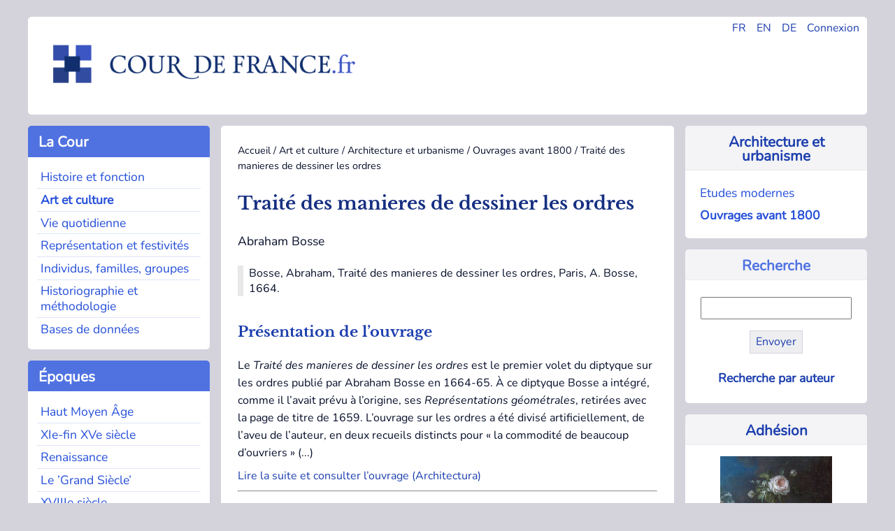

--- FILE ---
content_type: text/html; charset=utf-8
request_url: https://cour-de-france.fr/art-et-culture/architecture-et-urbanisme/ouvrages-avant-1800/article/traite-des-manieres-de-dessiner-les-ordres?lang=fr
body_size: 6041
content:
<!DOCTYPE html>
<html dir="ltr" lang="fr" class="ltr fr no-js">
<head>
<base href="https://cour-de-france.fr/">
	<script type='text/javascript'>/*<![CDATA[*/(function(H){H.className=H.className.replace(/\bno-js\b/,'js')})(document.documentElement);/*]]>*/</script>
	<title>Traité des manieres de dessiner les ordres - Cour de France.fr</title>
	<meta name="description" content=" Bosse, Abraham, Trait&#233; des manieres de dessiner les ordres, Paris, A. Bosse, 1664. Pr&#233;sentation de l&#039;ouvrage Le Trait&#233; des manieres de (&#8230;) " />
	<link rel="canonical" href="https://cour-de-france.fr/art-et-culture/architecture-et-urbanisme/ouvrages-avant-1800/article/traite-des-manieres-de-dessiner-les-ordres" />
	<meta http-equiv="Content-Type" content="text/html; charset=utf-8" />
<meta name="viewport" content="width=device-width, initial-scale=1" />


<link rel="alternate" type="application/rss+xml" title="Syndiquer tout le site" href="spip.php?page=backend" />


<link rel="stylesheet" href="squelettes-dist/css/spip.css?1760093884" type="text/css" />
<script>
var mediabox_settings={"auto_detect":true,"ns":"box","tt_img":true,"sel_g":"#documents_portfolio a[type='image\/jpeg'],#documents_portfolio a[type='image\/png'],#documents_portfolio a[type='image\/gif']","sel_c":".mediabox","str_ssStart":"Diaporama","str_ssStop":"Arr\u00eater","str_cur":"{current}\/{total}","str_prev":"Pr\u00e9c\u00e9dent","str_next":"Suivant","str_close":"Fermer","str_loading":"Chargement\u2026","str_petc":"Taper \u2019Echap\u2019 pour fermer","str_dialTitDef":"Boite de dialogue","str_dialTitMed":"Affichage d\u2019un media","splash_url":"","lity":{"skin":"_simple-dark","maxWidth":"90%","maxHeight":"90%","minWidth":"400px","minHeight":"","slideshow_speed":"2500","opacite":"0.9","defaultCaptionState":"expanded"}};
</script>
<!-- insert_head_css -->
<link rel="stylesheet" href="plugins-dist/mediabox/lib/lity/lity.css?1760097226" type="text/css" media="all" />
<link rel="stylesheet" href="plugins-dist/mediabox/lity/css/lity.mediabox.css?1760097226" type="text/css" media="all" />
<link rel="stylesheet" href="plugins-dist/mediabox/lity/skins/_simple-dark/lity.css?1760097226" type="text/css" media="all" />


<link rel="stylesheet" href="squelettes/css/0-normalize.css?1753345785" type="text/css" />
<link rel="stylesheet" href="squelettes/css/1-typo.css?1764490857" type="text/css" />
<link rel="stylesheet" href="squelettes/css/2-tables-forms.css?1753345785" type="text/css" />
<link rel="stylesheet" href="squelettes/css/3-navigation.css?1753345785" type="text/css" />
<link rel="stylesheet" href="squelettes/css/4-media.css?1753345785" type="text/css" />
<link rel="stylesheet" href="squelettes/css/5-layout.css?1753345786" type="text/css" />
<link rel="stylesheet" href="squelettes/css/6-accueil.css?1753345786" type="text/css" />
<link rel="stylesheet" href="squelettes/css/8-print.css?1753345786" type="text/css" media="print" />



<script src="prive/javascript/jquery.js?1760094112" type="text/javascript"></script>

<script src="prive/javascript/jquery.form.js?1760094112" type="text/javascript"></script>

<script src="prive/javascript/jquery.autosave.js?1760094112" type="text/javascript"></script>

<script src="prive/javascript/jquery.placeholder-label.js?1760094112" type="text/javascript"></script>

<script src="prive/javascript/ajaxCallback.js?1760094112" type="text/javascript"></script>

<script src="prive/javascript/js.cookie.js?1760094112" type="text/javascript"></script>
<!-- insert_head -->
<script src="plugins-dist/mediabox/lib/lity/lity.js?1760097226" type="text/javascript"></script>
<script src="plugins-dist/mediabox/lity/js/lity.mediabox.js?1760097226" type="text/javascript"></script>
<script src="plugins-dist/mediabox/javascript/spip.mediabox.js?1760097226" type="text/javascript"></script>
<link rel='stylesheet' href='plugins/auto/saisies/v6.0.3/css/saisies.css?1764427440' type='text/css' media='all' />

<script src='plugins/auto/saisies/v6.0.3/javascript/saisies.js?1764427440'></script>
<script>saisies_caracteres_restants = "caractères restants";</script>
<script src='plugins/auto/saisies/v6.0.3/javascript/saisies_textarea_counter.js?1764427440'></script>
<script>
		function afficher_si_show(src) {
			src.slideDown(800);
}
function afficher_si_hide(src) {
	src.slideUp(800);
}
	</script>
<script src='plugins/auto/saisies/v6.0.3/javascript/saisies_afficher_si.js?1764427440'></script>
<link rel='stylesheet' href='local/cache-css/cssdyn-tarteaucitron_custom_css-5e608845.css?1764490579' type='text/css' /><script type='text/javascript' src='plugins/auto/tarteaucitron/v1.9.2/lib/tarteaucitron/tarteaucitron.js' id='tauc'></script>
<script type="text/javascript">
	tarteaucitron.init({
		"privacyUrl": "", /* Privacy policy url */

		"hashtag": "#tarteaucitron", /* Ouverture automatique du panel avec le hashtag */
		"cookieName": "tarteaucitron", /* Cookie name */

		"orientation": "bottom", /* le bandeau doit être en haut (top), au milieu (middle) ou en bas (bottom) ? */

		"groupServices": false, /* Group services by category */
		"closePopup": false, /* Show a close X on the banner */

		/* Gestion petit bandeau */
		"showAlertSmall": false, /* afficher le petit bandeau en bas à droite ? */
		"cookieslist": false, /* Afficher la liste des cookies installés ? */

		/* Gestion de la petite icone Cookie */
		"showIcon": false, /* Show cookie Icon or not */
		
		"iconPosition": "BottomRight", /* BottomRight, BottomLeft, TopRight and TopLeft */

		"adblocker": false, /* Afficher un message si un adblocker est détecté */

		/* Gestion grand bandeau */
		"DenyAllCta" : true, /* Show the deny all button */
		"AcceptAllCta" : true, /* Show the accept all button when highPrivacy on */
		"highPrivacy": true, /* Si true, affiche le bandeau de consentement. Sinon, le consentement est implicite. */

		"handleBrowserDNTRequest": true, /* If Do Not Track == 1, disallow all */

		"removeCredit": false, /* supprimer le lien vers la source ? */

		"useExternalCss": false, /* If false, the tarteaucitron.css file will be loaded */
		"useExternalJs": false, /* If false, the tarteaucitron.js file will be loaded */

		

		"moreInfoLink": true, /* Show more info link */
		"readmoreLink": "/https://cour-de-france.fr/cour-de-france-fr/article/politique-de-confidentialite?lang=fr", /* Change the default readmore link */

		"mandatory": false, /* Show a message about mandatory cookies */

		"googleConsentMode": true, /* Activer le Google Consent Mode v2 pour Google ads & GA4 */
		"bingConsentMode": true, /* Activer le Bing Consent Mode pour Clarity & Bing Ads */
		"softConsentMode": false, /* Soft consent mode (le consentement est requis pour charger les tags) */
	});

	var tarteaucitronCustomText = {
		"alertBigPrivacy": 'Ce site utilise des cookies et vous donne le contrôle sur les cookies que vous souhaitez activer.',
		
		"icon": 'Gestionnaire de cookies - ouverture d’une fenêtre'
	}

	var tarteaucitronForceLanguage = 'fr';
</script>






<link rel="icon" type="image/x-icon" href="favicon.ico" />
<link rel="shortcut icon" type="image/x-icon" href="favicon.ico" />





<script async src="https://www.googletagmanager.com/gtag/js?id=G-XP66CKMTWK"></script>
<script>
  window.dataLayer = window.dataLayer || [];
  function gtag(){dataLayer.push(arguments);}
  gtag('js', new Date());

  gtag('config', 'G-XP66CKMTWK');
</script></head>

<body class="pas_surlignable page_article">


<div class="page grid-container-page">

	<div class="gridcell-header">
		<header role="banner">
	<div id="main-header">
		
		<div class="header_widgets">
				<ul>
					<li><a href="https://cour-de-france.fr/?lang=fr" title="Changer la langue en Français">FR</a></li>
					<li><a href="https://cour-de-france.fr/?lang=en" title="Changer la langue en Anglais">EN</a></li>
					<li><a href="https://cour-de-france.fr/?lang=de" title="Changer la langue en Allemand">DE</a></li>
					
					<li><a href="spip.php?page=login&url=spip.php%3Fpage=sommaire" title="se connecter" >Connexion</a>
							
					</li>
				</ul>
			</div>
			
		<div class="header_logo">
			<h1>Cour de France.fr</h1>
			<a rel="start home" id="home1" class="home1" 
			href="https://cour-de-france.fr?lang=fr" title="Accueil">
			<img src="https://cour-de-france.fr/squelettes/css/img/logo.png" alt="Logo du site Cour de France.fr">
			</a>
		</div>
		
	</div>
</header>	</div>
	
	<div class="gridcontainer-left">
	
			<div class="gridcell-cour"><div class="section-menu">
	<nav class="nav" role="navigation">
		
		<input type="checkbox" id="menu-toggle-1" class="menu-checkbox">
            <label for="menu-toggle-1" class="titre-section-menu">
                <span class="menu-toggle">&#9654;</span>&nbsp;La Cour
            </label>
			
		<div class="contenu-section-menu">
			<ul>
				
				<li class="nav-item  first"><a href="histoire-et-fonction/?lang=fr">Histoire et fonction</a></li>
				
				<li class="nav-item on"><a href="art-et-culture/?lang=fr">Art et culture</a></li>
				
				<li class="nav-item"><a href="vie-quotidienne/?lang=fr">Vie quotidienne</a></li>
				
				<li class="nav-item"><a href="representation-et-festivites/?lang=fr">Représentation et festivités</a></li>
				
				<li class="nav-item"><a href="individus-familles-groupes/?lang=fr">Individus, familles, groupes</a></li>
				
				<li class="nav-item"><a href="historiographie-et-methodologie/?lang=fr">Historiographie et méthodologie</a></li>
				
				<li class="nav-item  last"><a href="bases-de-donnees/?lang=fr">Bases de donn&eacute;es</a></li>
				
			</ul>
		</div>
	</nav>
</div></div>
			<div class="gridcell-actus"><div class="section-menu">
<nav class="nav" role="navigation">



	<input type="checkbox" id="menu-toggle-2" class="menu-checkbox">
            <label for="menu-toggle-2" class="titre-section-menu">
                <span class="menu-toggle">&#9654;</span>&nbsp;Actualités
            </label>
	
	<div class="contenu-section-menu">
		<ul>			
			

				<li class="nav-item  first">
					<a href="actualites/evenements/?lang=fr">Événements</a></li>

			

				<li class="nav-item">
					<a href="actualites/parutions/?lang=fr">Parutions</a></li>

			

				<li class="nav-item  last">
					<a href="actualites/liens-utiles/?lang=fr">Liens utiles</a></li>

			
		</ul>		
	
	</div>
</nav>
</div></div>
			<div class="gridcell-epoques"><div class="section-menu">
<nav class="nav" role="navigation">
	<input type="checkbox" id="menu-toggle-3" class="menu-checkbox">
            <label for="menu-toggle-3" class="titre-section-menu">
                <span class="menu-toggle">▶</span>&nbsp;&Eacute;poques
            </label>
	<div class="contenu-section-menu">
		<ul>
			
			<li class="nav-item  first"><a href="mot/haut-moyen-age?lang=fr">Haut Moyen Âge</a></li>
			
			<li class="nav-item"><a href="mot/xie-fin-xve-siecle?lang=fr">XIe-fin XVe siècle</a></li>
			
			<li class="nav-item"><a href="mot/renaissance?lang=fr">Renaissance</a></li>
			
			<li class="nav-item"><a href="mot/le-grand-siecle?lang=fr">Le &#8217;Grand Siècle&#8217;</a></li>
			
			<li class="nav-item"><a href="mot/xviiie-siecle?lang=fr">XVIIIe siècle</a></li>
			
			<li class="nav-item"><a href="mot/apres-1789?lang=fr">Après 1789</a></li>
			
			<li class="nav-item  last"><a href="mot/autres?lang=fr">Autres</a></li>
			
		</ul>
		
	</div>
</nav>
</div></div>
			<div class="gridcell-space-left"></div>
	</div>
	
	<div class="gridcontainer-middle">
		<main role="main">
			<article class="hfeed hentry">
			
				
				<div class="print">
	<h1>Cour de France.fr</h1>
</div>				
				<div class="arbo"><a href="https://cour-de-france.fr/">Accueil</a> / <a href="art-et-culture/">Art et culture</a> / <a href="art-et-culture/architecture-et-urbanisme/">Architecture et urbanisme</a> / <a href="art-et-culture/architecture-et-urbanisme/ouvrages-avant-1800/">Ouvrages avant 1800</a> / <strong class="on">Traité des manieres de dessiner les ordres</strong></div>
			
				<div>
					<h1 class="surlignable entry-title">Traité des manieres de dessiner les ordres</h1>
					<p class="auteur surlignable">Abraham Bosse</p>					
					
					</div>
				<div class="chapo surlignable"><p>Bosse, Abraham, Traité des manieres de dessiner les ordres, Paris, A. Bosse, 1664.</p></div>
				<div>
					<div class="texte surlignable"><h2 class="spip">Présentation de l&#8217;ouvrage</h2>
<p>Le <i>Traité des manieres de dessiner les ordres</i> est le premier volet du diptyque sur les ordres publié par Abraham Bosse en 1664-65. À ce diptyque Bosse a intégré, comme il l’avait prévu à l’origine, ses <i>Représentations géométrales</i>, retirées avec la page de titre de 1659. L’ouvrage sur les ordres a été divisé artificiellement, de l’aveu de l’auteur, en deux recueils distincts pour &#171;&nbsp;la commodité de beaucoup d’ouvriers&nbsp;&#187; (...)</p>
<p><a href="http://architectura.cesr.univ-tours.fr/Traite/Notice/ENSBA188A7TMDO.asp?param=" class="spip_out" rel="external">Lire la suite et consulter l&#8217;ouvrage (Architectura)</a></p></div>
				</div>
				
				<div>
					

					
					
					
				</div>
				
			</article>
			
			<section>
				 
				
				<div>
				<hr>
					<h2>Dans la même rubrique</h2>
					<ul class="liste_articles">
						
						<li>
							Pierre Le Muet<br/>
							<a href="art-et-culture/architecture-et-urbanisme/ouvrages-avant-1800/article/traicte-des-cinq-ordres-d-architecture">Traicté des cinq ordres d’architecture</a>
						</li>
						
						<li>
							Abraham Bosse<br/>
							<a href="art-et-culture/architecture-et-urbanisme/ouvrages-avant-1800/article/representations-geometrales-de-plusieurs-parties-de">Representations geometrales de plusieurs parties de bastiments faites par les reigles de l&#8217;architecture antique</a>
						</li>
						
						<li>
							Jean Marot<br/>
							<a href="art-et-culture/architecture-et-urbanisme/ouvrages-avant-1800/article/recueil-des-plans-profils-et-elevations-de-plusieurs-palais">Recueil des plans, profils et élévations de plusieurs palais, chasteaux, églises, sépultures, grotes et hostels, bâtis dans Paris et aux environs</a>
						</li>
						
						<li>
							Pierre Ango<br/>
							<a href="art-et-culture/architecture-et-urbanisme/ouvrages-avant-1800/article/pratique-generale-des-fortifications-pour-les-tracer-sur-le">Pratique générale des fortifications pour les tracer sur le papier et sur le terrain</a>
						</li>
						
						<li>
							Pierre Collot<br/>
							<a href="art-et-culture/architecture-et-urbanisme/ouvrages-avant-1800/article/pieces-d-architecture">Pieces d’architecture</a>
						</li>
						
						<li>
							Roland Fréart de Chambray, Charles Errard<br/>
							<a href="art-et-culture/architecture-et-urbanisme/ouvrages-avant-1800/article/parallele-de-l-architecture-antique-et-de-la-moderne">Parallèle de l’architecture antique et de la moderne</a>
						</li>
						
						<li>
							Louis Savot<br/>
							<a href="art-et-culture/architecture-et-urbanisme/ouvrages-avant-1800/article/l-architecture-francoise-des-bastimens-particuliers">L’architecture françoise des bastimens particuliers</a>
						</li>
						
						<li>
							François Blondel<br/>
							<a href="art-et-culture/architecture-et-urbanisme/ouvrages-avant-1800/article/cours-d-architecture">Cours d’architecture</a>
						</li>
						
					</ul>
				</div>
				
			</section>

		</main>
	</div>	
	
	<div class="gridcontainer-right">
		<div class="gridcell-contexte"><div class="contexte-menu">


	
		<div class="titre-contexte">
			<a href="art-et-culture/architecture-et-urbanisme/?lang=fr">Architecture et urbanisme</a>
		</div>
	
	
	<div class="contenu-contexte">
		<ul>
				
				<li class="navsub"><a href="art-et-culture/architecture-et-urbanisme/etudes-modernes/?lang=fr" >Etudes modernes</a></li>
				
				<li class="navsub"><a href="art-et-culture/architecture-et-urbanisme/ouvrages-avant-1800/?lang=fr"  class="on">Ouvrages avant 1800</a></li>
			
		</ul>
	</div>

	
</div></div>
		<div class="gridcell-rechercher"><div class="contexte-menu">
	<div class="titre-contexte">
			Recherche
	</div>
	
	<div class="contenu-contexte">
		<div class="formulaire_spip formulaire_recherche" id="formulaire_recherche">
<form action="spip.php?page=recherche" method="get">
<div class="editer-groupe">
	<input name="page" value="recherche" type="hidden"
>
	
	<input type="search" class="search text"  name="recherche" id="recherche" accesskey="4" autocapitalize="off" autocorrect="off"
	/><input type="submit" class="btn submit" value="Envoyer" title="Recherche :" />
</div>
</form>
</div>
	<div class="align_center">
	<p class="inline-block hyperlien">
	
		<a href="auteurs/?lang=fr">Recherche par auteur</a>
	
		</p>
	
	</div>
	</div>

</div></div>
		<div class="gridcell-autre"><div class="contexte-menu">

	
		
			<div class="titre-contexte">
				<a href="cour-de-france-fr/adhesion/?lang=fr">Adhésion</a>
			</div>
			<div class="appel-contexte">
				<a href="cour-de-france-fr/adhesion/?lang=fr">
				<img
	src="IMG/logo/adherer.png?1749031937" class='spip_logo' width='160' height='129'
	alt="" /><p>Soutenez la recherche sur la cour de France en adhérant à l&#8217;association</p></a>
			</div>	
		
	
	
</div></div>
		<div class="gridcell-space-right"></div>
	</div>
	
	<footer class="gridcontainer-footer">
		<div class="gridcell-assoc">
	
		<div class="titre-footer">Cour de France.fr</div>
			
				
					<ul>
						<li>
							<a href="cour-de-france-fr/organisation/?lang=fr">Organisation</a>
						</li>
					</ul>
				
					<ul>
						<li>
							<a href="cour-de-france-fr/projets-de-recherche/?lang=fr">Projets de recherche</a>
						</li>
					</ul>
				
					<ul>
						<li>
							<a href="cour-de-france-fr/colloques/?lang=fr">Colloques</a>
						</li>
					</ul>
				
					<ul>
						<li>
							<a href="cour-de-france-fr/publications/?lang=fr">Publications</a>
						</li>
					</ul>
				
					<ul>
						<li>
							<a href="cour-de-france-fr/soutien-aux-doctorants/?lang=fr">Soutien aux doctorants</a>
						</li>
					</ul>
				
					<ul>
						<li>
							<a href="cour-de-france-fr/adhesion/?lang=fr">Adhésion</a>
						</li>
					</ul>
				
					<ul>
						<li>
							<a href="cour-de-france-fr/contact/?lang=fr">Contact</a>
						</li>
					</ul>
				
			
			
	</div>
		
	<div class="gridcell-newsletter">
		
		<div class="titre-footer">Lettre d'information</div>
		
		
		<a href="autres-contenus-du-site/lettre-d-information/?lang=fr">
			<img
	src="IMG/rubon17.png?1749031922" class='spip_logo' width='175' height='128'
	alt="" />
			<p>Restez informé des actualités et parutions grâce à notre lettre d&#8217;information trimestrielle</p>
		</a>
		
		
	</div>

	<div class="gridcell-web">
	
		<div class="titre-footer">
			&copy; Cour de France.fr
			
			 (2007
			 - 2025)
		</div>
		<ul>
			<li>
				
					<a href="autres-contenus-du-site/article/mentions-legales?lang=fr">Mentions légales</a>
				
			</li>
			<li>
				
					<a href="autres-contenus-du-site/article/politique-de-confidentialite?lang=fr">Politique de confidentialité</a>
				
			</li>
			<li>
				<a href="spip.php?page=backend" rel="alternate" title="Syndiquer tout le site" class="last">RSS&nbsp;2.0</a>
			</li>
			<li>
				 <a href="spip.php?page=login&amp;url=%2Fart-et-culture%2Farchitecture-et-urbanisme%2Fouvrages-avant-1800%2Farticle%2Ftraite-des-manieres-de-dessiner-les-ordres%3Flang%3Dfr" rel="nofollow" class='login_modal'>Se connecter</a>
			</li>
		</ul>
		
	</div>	</footer>
	
</div><!--.page-->
<script type="text/javascript">tarteaucitron.user.gtagUa = 'UA-135315362-1';
(tarteaucitron.job = tarteaucitron.job || []).push('gtag');
tarteaucitron.user.googlemapsKey = 'ptac_API_KEY';

<div class="googlemaps-canvas" data-zoom="ptac_zoom" data-latitude="ptac_latitude" data-longitude="ptac_longitude" style="width: ptac_widthpx; height: ptac_heightpx;"></div>tarteaucitron.user.mapscallback = 'ptac_callback_function';
tarteaucitron.user.googlemapsLibraries = 'ptac_LIBRARIES';
(tarteaucitron.job = tarteaucitron.job || []).push('googlemaps');
</script></body>
</html>


--- FILE ---
content_type: text/css
request_url: https://cour-de-france.fr/squelettes/css/1-typo.css?1764490857
body_size: 1110
content:
/*
Typographie
*/

/* Color scheme :
https://icolorpalette.com/color/4569df
*/

/* ======================
        Polices
 ======================== */

/*
    Nunito font globale
    Libre Baskerville pour les titres

    300 - Light
    400 - Normal
    500 - Medium
    600 - Semi Bold
    700 - Bold
    800 - Extra/Ultra Bold
*/

/* Nunito */
/* <weight>: use a value from 200 to 1000 */

@font-face{
font-family: "Nunito";
src: url('fonts/Nunito/Nunito-VariableFont_wght.ttf') format('truetype');
}

@font-face{
font-family: "Nunito";
src: url('fonts/Nunito/Nunito-Italic-VariableFont_wght.ttf') format('truetype');
font-style: italic;
}

/* Libre_Baskerville */

@font-face {
font-family: "Baskerville";
src: url("fonts/Libre_Baskerville/LibreBaskerville-Regular.ttf") format('truetype');
font-style: normal;
font-weight: 400;
}

@font-face {
font-family: "Baskerville";
src: url("fonts/Libre_Baskerville/LibreBaskerville-Bold.ttf") format('truetype');
font-weight: bold;
}

@font-face {
font-family: "Baskerville";
src: url("fonts/Libre_Baskerville/LibreBaskerville-Italic.ttf") format('truetype');
font-style: italic, oblique;
}

body {
    font-size: 100%;
    line-height: 140%;
    font-family: "Nunito", Arial, Helvetica, sans-serif;
    color:#070f2b;
}

/* =========================
            Titres
 =========================== */

/* On ne les utilise pas pour les listes d�articles */

h1, .h1, h2, .h2, h3, .h3, h4, .h4, h5, .h5, h6, .h6 {
    display: block;
    margin: 0;
    padding: 1em 0;
    font-family: Baskerville, serif;
    font-size: 100%;
    font-style: normal;
    line-height: 140%;
    }

h1, .h1 {
    font-size: 130%;
    font-weight: bold;
    color: #162f82;
    }
h2, .h2 {
    font-size: 110%;
    font-weight: bold;
    color: #1d3fae;
    }
h3, .h3 {
    font-weight: bold;
    color: #254fd9;
    padding-bottom: 0.5em;
    }
h4, .h4 {
    font-family: "Nunito", Arial, Helvetica, sans-serif;
    font-size: 120%;
    font-weight: 600;
    color: #1d3fae;
    padding: 0.6em 0 0.2em 0;
    }
h5, .h5 {
    font-family: "Nunito", Arial, Helvetica, sans-serif;
    font-size: 120%;
    font-weight: 700;
    color: #254fd9;
    }
h6, .h6 {
    font-family: "Nunito", Arial, Helvetica, sans-serif;
    font-weight: 500;
    color: white;
}

 @media (min-width: 760px) {
h1, .h1 { font-size: 160%; }
h2, .h2 { font-size: 130%; }
h3, .h3 { font-size: 110%; }
}

/* ============== */
/*  Paragraphes   */
/* ============== */

p { margin: 0.5em 0; }
h1+p, h2+p, h3+p { margin-top: 0; }

p.auteur {
    font-size: 110%;
    font-weight: 500;
    }

.texte p,
.introduction p { line-height: 1.6em; }

/* R�f�rence bibliographique */
.chapo {
    margin: 1.5em 0 1em 0;
    border-left: 0.5em solid #E8E8E8;
    padding-left: 0.5em;}

 p.hyperlien {
    font-size: 110%;
    font-weight: 600; }

/* trait de s�paration */
hr { color: #E8E8E8; }

/* =========================
            Listes
 =========================== */

/* Listes SPIP et autres */
ul,
ul.spip,
ol.spip {
    list-style: none;
    margin: 0;
    padding: 0;
    }

/* Listes dans champ texte des articles */
.texte ul.spip {
    list-style-type: disc;
    margin-left: 1em;
     }
ul li,
ul.spip li {
    padding: 0.2em;
    word-wrap: break-word;  }

ol.spip { list-style-type: decimal; }

li ul.spip, li ul { list-style-type: square; }
li li ul.spip { list-style-type: circle; }

ul.ancres {
    margin: 0.5em 0 1em 0em;
    padding-left: 1.4em;
    list-style-image: url(img/puce_bleue.png); }

dl.spip dt,
dl.spip dd { padding-left: 1em; }
dl.spip dt { clear: both; }
dl.spip dd {}




--- FILE ---
content_type: text/css
request_url: https://cour-de-france.fr/squelettes/css/2-tables-forms.css?1753345785
body_size: 846
content:
/* =============== */
/* Formulaire spip */
/* =============== */

/* utilis� rubrique17 pour newsletter */

.formulaire_spip {
    background: #F2F2F2;
    border: 0 none;
    padding: 1em; }

.formulaire_spip .editer { margin: 0.3em 0; }

.formulaire_spip label {
    padding: 0.4em; }

.formulaire_spip input {
    margin: 0 1em;}

.formulaire_spip .boutons {
    clear: none;
    text-align: left;
    padding: 0.4em; }

 .formulaire_spip input.submit {
    color: #1d3fae;
    background: #fff;
    border: 1px solid #d4d3dc;
    border-radius: 0;
    cursor: pointer;
    margin: 0;
    padding: 0.4em 0.5em;}

 .formulaire_spip input.submit:hover {
    color: white;
    background: #1d3fae;}

/* formulaire de recherche accueil */
.formulaire_recherche {
    background: #fff;
    margin: 0.5em 0 0 0;
    padding: 0;
    text-align: center;}

.formulaire_recherche label {
    color: #1d3fae;
    padding: 0.5em;}

input.search, input.text {
    margin: 0 auto 1em auto;
    padding: 0.3em;
    width: 95%;}

.formulaire_recherche .btn,
.formulaire_recherche input.submit {
    display: inline-block;
    color: #1d3fae;
    background: #EEEEF1;
    border: 1px solid #d4d3dc;
    border-radius: 0;
    cursor: pointer;
    margin: 0 auto 1em auto;
    padding: 0.4em 0.5em;}

 .formulaire_recherche .btn:hover {
    color: white;
    background: #1d3fae;}

/* =============== */
/*    Tableaux     */
/* =============== */

.table {
    display: table;
    width: 100%;
    table-layout: fixed;
    border-collapse: collapse;}

.row {display: table-row;}

.col {
    display: table-cell;
    width: 33%;
    padding: 0 1.5em;
    vertical-align: top;}


/* Tableau : styles par d�faut de tous les �l�ments */
table, caption, tbody, tfoot, thead, tr, th, td {
    margin: 0;
    padding: 0;
    border: 0;
    font-size: 100%;
    font: inherit;
    vertical-align: baseline;}

thead {display: table-header-group;} /* css-discuss.incutio.com/wiki/Printing_Tables */
tfoot {}
table {
    width: 95%;
    max-width: 95%;
    margin-bottom: 1.5em;
    border: 1px solid #cccccc;
    border-collapse: collapse;}
caption, th, thead th {font-weight: bold; background-color: #94A6FF; text-align: left;}
th,td,caption {
    border: 1px solid #cccccc;
    border-collapse: collapse;
    padding: 0.3em 0.5em;
    font-size: 1em;
    line-height: 1.5em;}
tbody tr:nth-child(even) th,
tbody tr:nth-child(even) td,
tbody tr.even th,
tbody tr.even td {border: 1px solid #cccccc; background: #F5F5F5;}
tfoot {border: 1px solid #cccccc; font-style: italic;}

table.spip {
    margin: auto;
    margin-bottom: 1.5em;
    border: 1px solid #cccccc;
    border-collapse: collapse;}

table.spip caption, table.spip thead th {
    padding: 0.3em;
    border: 1px solid #cccccc;
    border-collapse: collapse;
    font-weight: bold;
    background-color: #94A6FF; }

table.spip tbody tr th, table.spip tr td {
    padding: 0.3em;
    text-align: left;
    vertical-align: top;
    border: 1px solid #cccccc;
    border-collapse: collapse;
    background: none;
    font-size: 1em;
    line-height: 1.5em;}

table.spip tbody tr.odd th, table.spip tr.odd td {background: #EEE;}
table.spip tbody tr.even td, table.spip tr.even td {background: none;}
table.spip tfoot {}


--- FILE ---
content_type: text/css
request_url: https://cour-de-france.fr/squelettes/css/3-navigation.css?1753345785
body_size: 1713
content:
/*
�lements de navigation
- Hyperliens
- Menus
- Nuage mots-cl�s et autres �lements interactifs
*/

a {text-decoration:none; color: #1d3fae;}
a:visited {color: #5072e1;}
a:focus,
a:hover,
a:active {color:#dfbb44; }


/* ====================================== */
/* Menus principaux ds gridcontainer-left */
/* ====================================== */

/* gridcontainer */

/* Par d�faut : contenu masqu� */
.menu-checkbox {
    display: none; /* Cacher la case � cocher */
}

.contenu-section-menu {
    display: none;
}

/* Affiche le menu si la case est coch�e */
.menu-checkbox:checked + .titre-section-menu + .contenu-section-menu
 {
    display: block;
}

/* Triangle tourn� quand le menu est ouvert */
.menu-checkbox:checked + .titre-section-menu .menu-toggle {
    transform: rotate(90deg);
}

.section-menu {
    display: -ms-grid;
    display: grid;
    -ms-grid-rows: auto 1fr;
    grid-template-rows: auto 1fr;
    height: 100%;
    width: 100%;
    background: #D4D3DC;
    }

/* Styles g�n�raux */
/* gridcells */

.titre-section-menu {
    padding: 0.5em;
    padding-top: 0.6em;
    cursor: pointer;
    display: flex;
    align-items: center;
    font-size: 1.2em;
    font-weight: 700;
    color: white;
    background-color: #5072e1;
    border-top-left-radius: 5px;
    border-top-right-radius: 5px;
    }

.menu-toggle {
    margin-right: 10px;
    transition: transform 0.3s ease;
}

.contenu-section-menu {
    background: #fff;
    padding: 0.8em;
    border-bottom-left-radius: 5px;
    border-bottom-right-radius: 5px;}

.contenu-section-menu ul, .contenu-section {
    padding: 0;
    margin: 0;
    list-style: none;
}

li.nav-item {border-top: 1px solid #dfe5f9; padding: 0.3em;}
li.nav-item:first-child {border-top: 0;}
li.nav-item a {font-size: 1.1em; color: #254fd9; display: block;}
li.nav-item.on a {font-weight: 700;}
li.nav-item a:visited {color: #254fd9;}
li.nav-item a:focus,
li.nav-item a:hover,
li.nav-item a:active {font-weight: 400; color: #dfbb44;}

/* Styles pour les grands �crans (menu toujours d�pli�) */
@media screen and (min-width: 760px) {
    .menu-checkbox {
        display: none; /* D�sactiver le fonctionnement de la case � cocher */
    }

    .contenu-section-menu {
        display: block; /* Toujours visible */
    }

    .titre-section-menu .menu-toggle {
        display: none; /* Cacher le triangle */
    }

    .titre-section-menu { font-size: 1.3em; }
}

/* ========================================== */
/* Menus secondaires dans gridcontainer-right */
/* ========================================== */

/* gridcontainer */
.contexte-menu {
    display: -ms-grid;
    display: grid;
    -ms-grid-rows: auto 1fr;
    grid-template-rows: auto 1fr;
    height: 100%;
    width: 100%;
    background: #D4D3DC;
    }

/* gridcells */
.titre-contexte {
    padding: 10px;
    padding-top: 13px;
    background-color: #F4F4F6;
    border-bottom: 1px solid #EBEBEF;
    font-size: 1.3em;
    font-weight: 600;
    color: #5072e1;
    text-align: center;
    line-height: 1em;
    border-top-left-radius: 5px;
    border-top-right-radius: 5px;
    }

.contenu-contexte {
    background: #fff;
    padding: 1em;
    border-bottom-left-radius: 5px;
    border-bottom-right-radius: 5px;}

/* appel � adh�sion avec img */
.appel-contexte {
    background: #fff;
    padding: 1em;
    text-align: center;
    border-bottom-left-radius: 5px;
    border-bottom-right-radius: 5px; }

/* li avec hyperliens */

li.navsub {padding: 0.3em;}

li.navsub a {font-size: 1.1em; color: #254fd9;}
li.navsub.on a {font-weight: 700;}
li.navsub a:visited {color: #254fd9;}
li.navsub a:focus,
li.navsub a:hover,
li.navsub a:active {font-weight: 400; color: #dfbb44;}


/* ===================================== */
/*   listes dans gridcontainer-middle    */
/* ===================================== */

/* Listes d�articles */

ul.liste_articles {
    list-style: none;
    margin-top: 1em;
    margin-left: 0;
    padding-left:0;
    margin-bottom: 1.5em;
    }

h3+ul.liste_articles { /* r�duit �cart si liste suit h3 */
    margin-top: 0; }
h2+ul.liste_articles { /* r�duit �cart si liste suit h2 */
    margin-top: 0; }

ul.liste_articles li {
    padding-top: 1em;}
ul.liste_articles li:first-child {
    padding-top: 0;}

ul.liste_articles .soustitre {
    margin-top: 0.3em;
    margin-bottom: 0.1em;}

ul.liste_articles a {
    font-size: 1em;
    line-height: 1.2;}

ul.liste_articles a:visited {
    color: #5072e1;}

ul.liste_articles img.spip_logo {
    max-height: 50px;
    width: auto;}

/* Listes de rubriques */

ul.liste_rubriques {
    list-style-image: url(img/puce_bleue.png);
    margin: 1em 0 1em 1em;
    padding-left:0;
    }

ul.liste_rubriques li {
    font-size: 1.1em;
    line-height: 1.4em;
    font-weight: 600;
     }

/* Listes dans le texte d�articles sur sommaire */
.contenu-section ul.spip {
    color: #1d3fae;
    list-style: disc;
    padding-left: 1em;}

/* Listes d�actualit�s */
ul.liste_annonces {
    list-style: disc;
    color: #1d3fae;
    margin: 0 0 0 1em;}

/* ================================= */
/* ============= Auteurs =========== */
/* ================================= */

.alphabet { padding: 1em 0 0 0; }

.lettre {
    display: inline-block;
    font-size: 1.2em;
    margin: 0.4em 0.1em;
    padding: 0.1em 0.4em;
    background-color: #5C77FF;
    }

a.a_white { color: white; }



/* ================================ */
/* ========= Fil d�Ariane =========*/
/* ================================ */
/* pas utilis� */

.arbo {font-size: 0.9em; color: #070f2b ; }
.arbo * {font-weight: normal; }
p.arbo {margin-top: 0; }
.arbo a,
.arbo a:visited {color: #070f2b; }
.arbo a:hover,
.arbo a:focus {color: #dfbb44; text-decoration:none; }

/* ================================= */
/* ========== Pagination =========== */
/* ================================= */

ul.pagination-items {
    list-style-type: none;
    background-color: #dfe5f9;
    margin-top: 2em;
    padding: 0.2em;
    text-align: center;
    }

ul.pagination-items li {
    display: inline;
    margin: 5px;
    }

.pagination a.pagination-item-label {
    color: #;
    }
.pagination .on .pagination-item-label,
.pagination a.pagination-item-label:hover,
.pagination a.pagination-item-label:focus,
.pagination a.pagination-item-label:active {
    font-weight: 700;
    color: #070f2b;
    }

/* Accueil, section Actualit�s du domaine */
nav.pagination-accueil ul.pagination-items {
    list-style-type: none;
    background-color: #f4f4f6;
    margin-top: 0.5em;
    margin-bottom: 0.5em;
    padding: 0.2em;
    text-align: center;
    }

nav.pagination-accueil ul.pagination-items li {
    display: inline;
    margin: 5px;
    }




--- FILE ---
content_type: text/css
request_url: https://cour-de-france.fr/squelettes/css/4-media.css?1753345785
body_size: 447
content:
/* --------------------------------------------------

   media.css

----------------------------------------------------- */

/* Rendre les m�dias responsive par defaut */
img, video, canvas, svg {
  max-width: 100%;
  height: auto;
}

.spip_logo {
    float: none;
    margin: 0;
    padding: 0;}

/* Section parutions sur accueil */
.parutions .spip_logo {
    margin: 0;
    height: 230px;
    width: auto;
    }

/* footer : logo dans Lettre d�information */
.gridcell-newsletter .spip_logo { margin-top: 0.8em; }

/* logo dans appel � adh�sion */
.appel-contexte .spip_logo {
    margin-top: 0;
    margin-left: auto;
    margin-bottom: 0;
    margin-right: auto;
     }

/* Logos des articles des parutions */
.contenu-contexte .spip_logo {
    margin-top: 0;
    margin-left: auto;
    margin-bottom: 0;
    margin-right: auto;
    box-shadow: 5px 5px 5px #d4d3dc ;
 }

/* logos des parutions rubrique 370 */
 .gridcell-livres_logo .spip_logo {
    box-shadow: 5px 5px 5px #d4d3dc ;
    margin-top: 0;
    margin-left: auto;
    margin-bottom: 1em;
    margin-right: auto;
    }


/* Logo du site, dans header */
 .header_logo {
  max-width: 440px;
  height: auto;
  margin: 0 0.5em;
 }

 @media (min-width: 760px) {
 .header_logo {
  margin: 0.5em 0 auto 2em;}

  .gridcell-livres_logo .spip_logo {
    margin-left: 0;
    margin-bottom: 0;
    margin-right: 0;
   }
  }

 @media print {

 .header_logo img {
    margin: 1em auto;
    display: block;
    }
}

--- FILE ---
content_type: text/css
request_url: https://cour-de-france.fr/squelettes/css/5-layout.css?1753345786
body_size: 2635
content:
/* Layout du site */
/* Bento design */
/* Gris body : #D4D3DC */

/*
- Gridcontainer articles et rubriques
  (sommaire : voir accueil.css)
- Header
- Footer
- Flexbox
- Float

* Prefixed by https://autoprefixer.github.io
* PostCSS: v8.4.14,
* Autoprefixer: v10.4.7
* Browsers: last 4 version

*/

 body {
    background: #D4D3DC;
    }

 .print {
     display: none;
 }


/* =========================
        Grid
 =========================== */

/* Sections */

 .gridcell-header,
 .gridcontainer-left,
 .gridcontainer-right,
 .gridcontainer-middle,
 .gridcontainer-footer,
 .gridcell-cour,
 .gridcell-epoques,
 .gridcell-actus,
 .gridcontainer-middle,
 .gridcell-contexte,
 .gridcell-rechercher,
 .gridcell-autre,
 .gridcontainer-footer,
 .gridcontainer-livres,
 .gridcell-livres_logo,
 .gridcell-livres_pres{
    display: -ms-grid;
    display: grid;
    height: auto; /* important !*/
    padding: 0;}

/* background et border-radius */
 .gridcell-header,
 .gridcell-cour,
 .gridcell-epoques,
 .gridcell-actus,
 .gridcontainer-middle,
 .gridcell-contexte,
 .gridcell-rechercher,
 .gridcell-autre,
 .gridcontainer-footer,
 .gridcontainer-livres,
 .gridcell-livres_logo,
 .gridcell-livres_pres {
    background: #fff;
    border-radius: 5px;}

/* couleur gris clair */

 .gridcell-space-right, .gridcell-space-left {
    background: #F4F4F6;
    border-radius: 5px;}


/* Mobile first
------------------ */

/* Gridcontainer principal */


 .grid-container-page { /* 1 colonne, 5 rang�es */
    display: -ms-grid;
    display: grid;
    width: 98%;
    grid-row-gap: 5px;
    -ms-grid-columns: 1fr;
    grid-template-columns: 1fr;
    margin: 1%;
    }

/* Ordre des sections */
 .gridcell-header       { -ms-grid-row: 1; -ms-grid-row-span: 1; grid-row: 1 / 2; }
 .gridcontainer-left    { -ms-grid-row: 2; -ms-grid-row-span: 1; grid-row: 2 / 3; }
 .gridcontainer-middle  { -ms-grid-row: 3; -ms-grid-row-span: 1; grid-row: 3 / 4; }
 .gridcontainer-right   { -ms-grid-row: 4; -ms-grid-row-span: 1; grid-row: 4 / 5; }
 .gridcontainer-footer  { -ms-grid-row: 5; -ms-grid-row-span: 1; grid-row: 5 / 6; }

 /* Gridcontainer-left */
 .gridcontainer-left {
    display: -ms-grid;
    display: grid;
    grid-row-gap: 0.3em;
    -ms-grid-columns: 1fr;
    grid-template-columns: 1fr;
    -ms-grid-rows: auto 0.3em auto 0.3em auto 0.3em 1fr;
    grid-template-rows: auto auto auto 1fr;}
 .gridcontainer-left > *:nth-child(1) {
    -ms-grid-row: 1;
    -ms-grid-column: 1;}
 .gridcontainer-left > *:nth-child(2) {
    -ms-grid-row: 3;
    -ms-grid-column: 1;}
 .gridcontainer-left > *:nth-child(3) {
    -ms-grid-row: 5;
    -ms-grid-column: 1;}
 .gridcontainer-left > *:nth-child(4) {
    -ms-grid-row: 7;
    -ms-grid-column: 1;}
 .gridcell-cour         { -ms-grid-row: 1; -ms-grid-row-span: 1; grid-row: 1 / 2; }
 .gridcell-epoques      { -ms-grid-row: 2; -ms-grid-row-span: 1; grid-row: 2 / 3; }
 .gridcell-actus        { -ms-grid-row: 3; -ms-grid-row-span: 1; grid-row: 3 / 4; }
 .gridcell-space-left   { -ms-grid-row: 4; -ms-grid-row-span: 1; grid-row: 4 / 5; }

 /* Gridcontainer right */
 .gridcontainer-right {
    display: -ms-grid;
    display: grid;
    grid-row-gap: 0.3em;
    -ms-grid-columns: 1fr;
    grid-template-columns: 1fr;
    -ms-grid-rows: auto 0.3em auto 0.3em auto 0.3em 1fr;
    grid-template-rows: auto auto auto 1fr;}
 .gridcontainer-right > *:nth-child(1) {
    -ms-grid-row: 1;
    -ms-grid-column: 1;}
 .gridcontainer-right > *:nth-child(2) {
    -ms-grid-row: 3;
    -ms-grid-column: 1;}
 .gridcontainer-right > *:nth-child(3) {
    -ms-grid-row: 5;
    -ms-grid-column: 1;}
 .gridcontainer-right > *:nth-child(4) {
    -ms-grid-row: 7;
    -ms-grid-column: 1;}
 .gridcell-contexte     { -ms-grid-row: 1; -ms-grid-row-span: 1; grid-row: 1 / 2; }
 .gridcell-rechercher   { -ms-grid-row: 2; -ms-grid-row-span: 1; grid-row: 2 / 3; }
 .gridcell-autre        { -ms-grid-row: 3; -ms-grid-row-span: 1; grid-row: 3 / 4; }
 .gridcell-space-right  { -ms-grid-row: 4; -ms-grid-row-span: 1; grid-row: 4 / 5; }

 /* Gridcontainer middle */
 .gridcontainer-middle  { padding: 0.4em; }

 @media (min-width: 760px) { /* 2 colonnes, 4 rang�es */

/* Gridcontainer */
 .grid-container-page  {
    -ms-grid-rows: 140px 1em auto 1em 1fr 1em auto;
    grid-template-rows: 140px auto 1fr auto;
    -ms-grid-columns: 2fr 1em 5fr;
    grid-template-columns: 2fr 5fr;
    grid-row-gap: 1em;
    grid-column-gap: 1em;
    margin-top: 1.5em;
    margin-right: auto;
    margin-bottom: 1.5em;
    margin-left: auto;
    }
 .grid-container-page > *:nth-child(1)  {
    -ms-grid-row: 1;
    -ms-grid-column: 1;
    }
 .grid-container-page > *:nth-child(2)  {
    -ms-grid-row: 1;
    -ms-grid-column: 3;
    }
 .grid-container-page > *:nth-child(3)  {
    -ms-grid-row: 3;
    -ms-grid-column: 1;
    }
 .grid-container-page > *:nth-child(4)  {
    -ms-grid-row: 3;
    -ms-grid-column: 3;
    }
 .grid-container-page > *:nth-child(5)  {
    -ms-grid-row: 5;
    -ms-grid-column: 1;
    }
 .grid-container-page > *:nth-child(6)  {
    -ms-grid-row: 5;
    -ms-grid-column: 3;
    }
 .grid-container-page > *:nth-child(7)  {
    -ms-grid-row: 7;
    -ms-grid-column: 1;
    }
 .grid-container-page > *:nth-child(8)  {
    -ms-grid-row: 7;
    -ms-grid-column: 3;
    }

/* Ordre */
 .gridcell-header       { -ms-grid-row: 1; -ms-grid-row-span: 1; grid-row: 1 / 2; -ms-grid-column: 1; -ms-grid-column-span: 2; grid-column: 1 / 3; }
 .gridcontainer-left    { -ms-grid-row: 2; -ms-grid-row-span: 1; grid-row: 2 / 3; -ms-grid-column: 1; -ms-grid-column-span: 1; grid-column: 1 / 2; }
 .gridcontainer-right   { -ms-grid-row: 3; -ms-grid-row-span: 1; grid-row: 3 / 4; -ms-grid-column: 1; -ms-grid-column-span: 1; grid-column: 1 / 2; }
 .gridcontainer-middle  { -ms-grid-row: 2; -ms-grid-row-span: 2; grid-row: 2 / 4; -ms-grid-column: 2; -ms-grid-column-span: 1; grid-column: 2 / 3; }
 .gridcontainer-footer  { -ms-grid-row: 4; -ms-grid-row-span: 1; grid-row: 4 / 5; -ms-grid-column: 1; -ms-grid-column-span: 2; grid-column: 1 / 3; }

 /* Gridcontainer-left */
 .gridcontainer-left {
    grid-row-gap: 1em;
    grid-column-gap: 1em;}

 /* Gridcontainer-right */
 .gridcontainer-right {
    grid-row-gap: 1em;
    grid-column-gap: 1em;}

/* Gridcontainer middle */
 .gridcontainer-middle {padding: 1.5em;}


    } /* breakpoint */

 @media (min-width: 1024px) {/* 3 colonnes, 3 rang�es */

/* Gridcontainer */
 .grid-container-page {
    max-width: 1200px;
    -ms-grid-rows: 140px 1em auto 1em auto;
    grid-template-rows: 140px auto auto;
    -ms-grid-columns: 2fr 1em 5fr 1em 2fr;
    grid-template-columns: 2fr 5fr 2fr;
    grid-row-gap: 1em;
    grid-column-gap: 1em;
    margin-left: auto;
    margin-right: auto;
    margin-top: 1.5em;
    margin-bottom: 1.5em;
    }
 .grid-container-page > *:nth-child(1) {
    -ms-grid-row: 1;
    -ms-grid-column: 1;
    }
 .grid-container-page > *:nth-child(2) {
    -ms-grid-row: 1;
    -ms-grid-column: 3;
    }
 .grid-container-page > *:nth-child(3) {
    -ms-grid-row: 1;
    -ms-grid-column: 5;
    }
 .grid-container-page > *:nth-child(4) {
    -ms-grid-row: 3;
    -ms-grid-column: 1;
    }
 .grid-container-page > *:nth-child(5) {
    -ms-grid-row: 3;
    -ms-grid-column: 3;
    }
 .grid-container-page > *:nth-child(6) {
    -ms-grid-row: 3;
    -ms-grid-column: 5;
    }
 .grid-container-page > *:nth-child(7) {
    -ms-grid-row: 5;
    -ms-grid-column: 1;
    }
 .grid-container-page > *:nth-child(8) {
    -ms-grid-row: 5;
    -ms-grid-column: 3;
    }
 .grid-container-page > *:nth-child(9) {
    -ms-grid-row: 5;
    -ms-grid-column: 5;
    }

/* Ordre */
 .gridcell-header       { -ms-grid-row: 1; -ms-grid-row-span: 1; grid-row: 1 / 2; -ms-grid-column: 1; -ms-grid-column-span: 3; grid-column: 1 / 4; }
 .gridcontainer-left    { -ms-grid-row: 2; -ms-grid-row-span: 1; grid-row: 2 / 3; -ms-grid-column: 1; -ms-grid-column-span: 1; grid-column: 1 / 2; }
 .gridcontainer-middle  { -ms-grid-row: 2; -ms-grid-row-span: 1; grid-row: 2 / 3; -ms-grid-column: 2; -ms-grid-column-span: 1; grid-column: 2 / 3; }
 .gridcontainer-right   { -ms-grid-row: 2; -ms-grid-row-span: 1; grid-row: 2 / 3; -ms-grid-column: 3; -ms-grid-column-span: 1; grid-column: 3 / 4; }
 .gridcontainer-footer  { -ms-grid-row: 3; -ms-grid-row-span: 1; grid-row: 3 / 4; -ms-grid-column: 1; -ms-grid-column-span: 3; grid-column: 1 / 4; }

    } /* breakpoint */


/* ==================
        Header
===================== */

/* header */
 .gridcell-header {width: 100%;}
 header, #main-header { height: 100px; }

/* Menu langues et d�connexion */
 .header_widgets {
     height: 2em;
     font-size: 0.9em; }
 .header_widgets ul {
    text-align: right;
    margin: 0;
    padding: 0; }
 .header_widgets ul li {
    display: inline-block;
    margin-right: 0.7em;
    padding: 0.3em 0;
    font-size: 1.1em; }

 /* Hyperliens dans header */
 #header li a {
     color: #324CA2;
     padding-top: 0.2em;}

 #header li a:hover {
    color: #556FB5;
    }

 .header_logo h1 {display: none;} /* Titre qui s'affiche quand on imprime */

 @media (min-width: 760px) {
  header, #header { height: 140px; }
    }

@media print {
/* titre site */
 .header_logo h1 {
    display: block;
    font-size: 2em;
    font-weight: bold;
    margin: 0;
    padding: 0.5em 0;
    font-family: "Palatino Linotype", "Book Antiqua", Palatino, serif, serif;
    color: black;  }
    }


/* =========================
            Footer
 =========================== */

/* Gridcontainer footer */
.gridcontainer-footer, .gridcontainer-footer-home {
    display: -ms-grid;
    display: grid;
    -ms-grid-rows: auto auto auto;
    grid-template-rows: auto auto auto;
    -ms-grid-columns: 1fr;
    grid-template-columns: 1fr;
    height: 100%;
    width: 100%;
    padding: 0 1em;
    background: #fff;
    border-radius: 5px;}.gridcontainer-footer > *:nth-child(1), .gridcontainer-footer-home > *:nth-child(1) {
    -ms-grid-row: 1;
    -ms-grid-column: 1;}.gridcontainer-footer > *:nth-child(2), .gridcontainer-footer-home > *:nth-child(2) {
    -ms-grid-row: 2;
    -ms-grid-column: 1;}.gridcontainer-footer > *:nth-child(3), .gridcontainer-footer-home > *:nth-child(3) {
    -ms-grid-row: 3;
    -ms-grid-column: 1;}

/* Ordre */
.gridcell-newsletter    {-ms-grid-row: 1;-ms-grid-row-span: 1; grid-row: 1/2;}
.gridcell-assoc         {-ms-grid-row: 2;-ms-grid-row-span: 1; grid-row: 2/3;}
.gridcell-web           {-ms-grid-row: 3;-ms-grid-row-span: 1; grid-row: 3/4;}

/* Gridcells */
.gridcell-newsletter,
.gridcell-assoc,
.gridcell-web {padding: 1em;}
.gridcell-newsletter {text-align: center;}

.titre-footer {
    padding: 0.2em 0 0.2em 0;
    margin-bottom: 5px;
    border-bottom: 1px solid #EBEBEF;
    font-size: 1.2em;
    font-weight: 600;
    color: #5072e1;
 }



@media (min-width: 760px) {

.gridcontainer-footer, .gridcontainer-footer-home {
    -ms-grid-rows: auto auto;
    grid-template-rows: auto auto;
    -ms-grid-columns: 1fr 1fr;
    grid-template-columns: 1fr 1fr;
    }.gridcontainer-footer > *:nth-child(1), .gridcontainer-footer-home > *:nth-child(1) {
    -ms-grid-row: 1;
    -ms-grid-column: 1;
    }.gridcontainer-footer > *:nth-child(2), .gridcontainer-footer-home > *:nth-child(2) {
    -ms-grid-row: 1;
    -ms-grid-column: 2;
    }.gridcontainer-footer > *:nth-child(3), .gridcontainer-footer-home > *:nth-child(3) {
    -ms-grid-row: 2;
    -ms-grid-column: 1;
    }.gridcontainer-footer > *:nth-child(4), .gridcontainer-footer-home > *:nth-child(4) {
    -ms-grid-row: 2;
    -ms-grid-column: 2;
    }

/* Gridcells */
.gridcell-assoc         {-ms-grid-row: 1;-ms-grid-row-span: 1;grid-row: 1/2; -ms-grid-column: 1; -ms-grid-column-span: 1; grid-column: 1/2;}
.gridcell-newsletter    {-ms-grid-row: 1;-ms-grid-row-span: 1;grid-row: 1/2; -ms-grid-column: 2; -ms-grid-column-span: 1; grid-column: 2/3;}
.gridcell-web           {-ms-grid-row: 2;-ms-grid-row-span: 1;grid-row: 2/3; -ms-grid-column: 1; -ms-grid-column-span: 2; grid-column: 1/3;}

} /* breakpoint */

@media (min-width: 1024px) {

.gridcontainer-footer,
.gridcontainer-footer-home {
    -ms-grid-columns: 1fr 1fr 1fr;
    grid-template-columns: 1fr 1fr 1fr;
    }

/* Ordre */
.gridcell-assoc     {-ms-grid-row: 1;-ms-grid-row-span: 1;grid-row: 1/2; -ms-grid-column: 1; -ms-grid-column-span: 1; grid-column: 1/2;}
.gridcell-newsletter{-ms-grid-row: 1;-ms-grid-row-span: 1;grid-row: 1/2; -ms-grid-column: 2; -ms-grid-column-span: 1; grid-column: 2/3;}
.gridcell-web       {-ms-grid-row: 1;-ms-grid-row-span: 1;grid-row: 1/2; -ms-grid-column: 3; -ms-grid-column-span: 1; grid-column: 3/4;}

.gridcell-newsletter {max-width: 460px; }
.gridcell-web { text-align: right;}

}/* breakpoint*/

/* ============================== */
/*       Rubrique parutions       */
/* ============================== */
/* Mobile first */
/* Gridcontainer */
 .gridcontainer-livres {
    display: -ms-grid;
    display: grid;
    -ms-grid-rows: auto auto;
    grid-template-rows: auto auto;
    -ms-grid-columns: 1fr;
    grid-template-columns: 1fr;
    padding: 1em 0;
    background: #fff;
    max-height: 460px;
    }
 .gridcontainer-livres > *:nth-child(1) {
    -ms-grid-row: 1;
    -ms-grid-column: 1;
    }
 .gridcontainer-livres > *:nth-child(2) {
    -ms-grid-row: 2;
    -ms-grid-column: 1;
    }

/* Ordre */
 .gridcell-livres_logo { -ms-grid-row: 1; -ms-grid-row-span: 1; grid-row: 1/2; }
 .gridcell-livres_pres { -ms-grid-row: 2; -ms-grid-row-span: 1; grid-row: 2/3; }

/* Gridcells */
 .gridcell-livres_logo,
 .gridcell-livres_pres {
    height: 100%;
    width: 100%;
  }

@media (min-width: 760px) { /* 760px et 1024px */

/* Gridcontainer */
 .gridcontainer-livres {
    -ms-grid-rows: auto;
    grid-template-rows: auto;
    -ms-grid-columns: 1fr 3fr;
    grid-template-columns: 1fr 3fr;
    max-height: 230px;
    }
 .gridcontainer-livres > *:nth-child(1) {
    -ms-grid-row: 1;
    -ms-grid-column: 1;
    }
 .gridcontainer-livres > *:nth-child(2) {
    -ms-grid-row: 1;
    -ms-grid-column: 2;
    }
/* Ordre */
 .gridcell-livres_logo { -ms-grid-column: 1; -ms-grid-column-span: 1; grid-column: 1/2; }
 .gridcell-livres_pres { -ms-grid-column: 2; -ms-grid-column-span: 1; grid-column: 2/3; }

}/* breakpoint */


/* =========================
     Flexbox et block
 =========================== */

 *,
 *:before,
 *:after {
    -webkit-box-sizing: border-box;
    -moz-box-sizing: border-box;
    box-sizing: border-box;
    }

/* Blocs */

 .block {
    display: block;
    margin-bottom: 1.5em;
    }
 .inline {
    display: inline;
    }
 .inline-block {
    display: inline-block;
    }
 .center {
    margin-right: auto;
    margin-left: auto;
    }
 .align_center {
     text-align: center; }

 /* =========================
            Float
 =========================== */

/* Positionnement avec float, que pour code produit par spip */

 .left {
    float: left;
    }
 .right {
    float: right;
    }

 .clear {
    clear: both;
    }

 br.clear {
    clear: both;
    margin: 0;
    padding: 0;
    border: 0;
    height: 0;
    line-height: 1px;
    font-size: 1px;
    }

 hr.clear {
    visibility: hidden;
    }

 .clearfix:after {
    content: "\0020";
    display: block;
    height: 0;
    clear: both;
    visibility: hidden;
    overflow: hidden;
    }

 .clearfix {
    display: inline-table;
    }

 .clearfix {
    display: block;
    }

 /* =========================
        �lements cach�s
 =========================== */

 .hidden {
    visibility: hidden;
    }

 .none {
    display: none;
    }

 /* =========================
    Boutons d�administration
 =========================== */

 .spip-admin-bloc, .spip-admin-float {
    right: 1% !important;
    top: 96% !important;
    }
 .spip-admin-boutons {
    display: inline-block;
    padding: 0.2em 0.4em !important;
    border-radius: 0 0 !important;
    background: #409C50 !important;
    opacity: .9 !important;
    }
 a.spip-admin-boutons {
    font-size: 0.9em;
    font-weight: normal;}
a.spip-admin-boutons:focus,
a.spip-admin-boutons:hover,
a.spip-admin-boutons:active {
    background: #296533 !important;
    }


--- FILE ---
content_type: text/css
request_url: https://cour-de-france.fr/squelettes/css/6-accueil.css?1753345786
body_size: 1655
content:
/* Accueil du site */

/*
* Prefixed by https://autoprefixer.github.io
* PostCSS: v8.4.14,
* Autoprefixer: v10.4.7
* Browsers: last 4 version
*/

/* =========================
            Grid
 =========================== */

/* Mobile first
------------------ */

/* Gridcontainer */
 .grid-container-accueil { /* 1 colonne 15 rangées */
    display: -ms-grid;
    display: grid;
    grid-row-gap: 5px;
    width: 98%;
    -ms-grid-columns: 1fr;
    grid-template-columns: 1fr;
    margin: 1%;
    }

/* Gridcells */
 .gridcell-header,
 .gridcell-focus,
 .gridcell-bdd-1,
 .gridcell-bdd-2,
 .gridcell-menu-cour,
 .gridcell-menu-epoques,
 .gridcell-menu-actus,
 .gridcell-space,
 .gridcell-cdf-pres,
 .gridcell-livres-cdf,
 .gridcell-prix-cdf,
 .gridcell-bdd-1,
 .gridcell-bdd-2,
 .gridcell-actualites,
 .gridcell-veille,
 .gridcell-parutions,
 .gridcontainer-footer-home {
    display: -ms-grid;
    display: grid; /* subgrid */
    height: 100%; /* Hauteur définie par le parent Grid */
    width: 100%;   /* Ajuste à la largeur de la grille */
    background:#D4D3DC;
    padding: 0px;}

 .gridcell-header,
 .gridcontainer-footer-home {background: #fff; }
 .gridcell-prix-cdf div.contenu-section { align-content: center; text-align: center;}
 .gridcell-space {
    background: #F4F4F6;
    border-radius: 5px;
 }

/* Ordre */
 .gridcell-header       { -ms-grid-row: 1; -ms-grid-row-span: 1; grid-row: 1 / 2; }
 .gridcell-menu-cour    { -ms-grid-row: 2; -ms-grid-row-span: 1; grid-row: 2 / 3; }
 .gridcell-menu-epoques { -ms-grid-row: 3; -ms-grid-row-span: 1; grid-row: 3 / 4; }
 .gridcell-menu-actus   { -ms-grid-row: 4; -ms-grid-row-span: 1; grid-row: 4 / 5; }
 .gridcell-actualites   { -ms-grid-row: 5; -ms-grid-row-span: 1; grid-row: 5 / 6; }
 .gridcell-focus        { -ms-grid-row: 6; -ms-grid-row-span: 1; grid-row: 6 / 7; }
 .gridcell-prix-cdf     { -ms-grid-row: 7; -ms-grid-row-span: 1; grid-row: 7 / 8; }
 .gridcell-parutions    { -ms-grid-row: 8; -ms-grid-row-span: 1; grid-row: 8 / 9; }
 .gridcell-livres-cdf   { -ms-grid-row: 9; -ms-grid-row-span: 1; grid-row: 9 / 10; }
 .gridcell-bdd-1        { -ms-grid-row: 10; -ms-grid-row-span: 1; grid-row: 10 / 11; }
 .gridcell-bdd-2        { -ms-grid-row: 11; -ms-grid-row-span: 1; grid-row: 11 / 12; }
 .gridcell-veille       { -ms-grid-row: 12; -ms-grid-row-span: 1; grid-row: 12 / 13; }
 .gridcell-cdf-pres     { -ms-grid-row: 13; -ms-grid-row-span: 1; grid-row: 13 / 14; }
 .gridcontainer-footer-home  { -ms-grid-row: 14; -ms-grid-row-span: 1; grid-row: 14 / 15; }
 .gridcell-space        { -ms-grid-row: 15; -ms-grid-row-span: 1; grid-row: 15 / 16; }


 @media (min-width: 760px) { /* 2 colonnes, 10 rangées */

/* Gridcontainer*/
.grid-container-accueil {
    -ms-grid-columns: 2fr 2em 5fr;
    grid-template-columns: 2fr 5fr;
    -ms-grid-rows: 140px 2em auto 2em auto 2em auto 2em auto 2em auto;
    grid-template-rows: 140px auto auto auto 1fr auto auto;
    grid-row-gap: 2em;
    grid-column-gap: 2em;
    margin-top: 1.5em;
    margin-right: auto;
    margin-bottom: 1.5em;
    margin-left: auto;
    }


/* Ordre */
 .gridcell-header       { -ms-grid-row: 1; -ms-grid-row-span: 1; grid-row: 1 / 2; -ms-grid-column: 1; -ms-grid-column-span: 2; grid-column: 1 / 3; }
 .gridcell-menu-cour    { -ms-grid-row: 2; -ms-grid-row-span: 1; grid-row: 2 / 3; -ms-grid-column: 1; -ms-grid-column-span: 1; grid-column: 1 / 2; }
 .gridcell-focus        { -ms-grid-row: 2; -ms-grid-row-span: 1; grid-row: 2 / 3; -ms-grid-column: 2; -ms-grid-column-span: 1; grid-column: 2 / 3; }
 .gridcell-menu-epoques { -ms-grid-row: 3; -ms-grid-row-span: 1; grid-row: 3 / 4; -ms-grid-column: 1; -ms-grid-column-span: 1; grid-column: 1 / 2; }
 .gridcell-menu-actus   { -ms-grid-row: 4; -ms-grid-row-span: 1; grid-row: 4 / 5; -ms-grid-column: 1; -ms-grid-column-span: 1; grid-column: 1 / 2; }
 .gridcell-space        { -ms-grid-row: 5; -ms-grid-row-span: 1; grid-row: 5 / 6; -ms-grid-column: 1; -ms-grid-column-span: 1; grid-column: 1 / 2; }
 .gridcell-actualites   { -ms-grid-row: 3; -ms-grid-row-span: 3; grid-row: 3 / 6; -ms-grid-column: 2; -ms-grid-column-span: 1; grid-column: 2 / 3; }
 .gridcell-prix-cdf     { -ms-grid-row: 6; -ms-grid-row-span: 1; grid-row: 6 / 7; -ms-grid-column: 1; -ms-grid-column-span: 1; grid-column: 1 / 2; }
 .gridcell-livres-cdf   { -ms-grid-row: 6; -ms-grid-row-span: 1; grid-row: 6 / 7; -ms-grid-column: 2; -ms-grid-column-span: 1; grid-column: 2 / 3; }
 .gridcell-parutions    { -ms-grid-row: 7; -ms-grid-row-span: 1; grid-row: 7 / 8; -ms-grid-column: 1; -ms-grid-column-span: 3; grid-column: 1 / 4; }
 .gridcell-bdd-1        { -ms-grid-row: 8; -ms-grid-row-span: 1; grid-row: 8 / 9; -ms-grid-column: 1; -ms-grid-column-span: 1; grid-column: 1 / 2; }
 .gridcell-cdf-pres     { -ms-grid-row: 8; -ms-grid-row-span: 1; grid-row: 8 / 9; -ms-grid-column: 2; -ms-grid-column-span: 1; grid-column: 2 / 3; }
 .gridcell-bdd-2        { -ms-grid-row: 9; -ms-grid-row-span: 1; grid-row: 9 / 10; -ms-grid-column: 1; -ms-grid-column-span: 1; grid-column: 1 / 2; }
 .gridcell-veille       { -ms-grid-row: 9; -ms-grid-row-span: 1; grid-row: 9 / 10; -ms-grid-column: 2; -ms-grid-column-span: 1; grid-column: 2 / 3; }
 .gridcontainer-footer-home  { -ms-grid-row: 10; -ms-grid-row-span: 1; grid-row: 10 / 11; -ms-grid-column: 1; -ms-grid-column-span: 2; grid-column: 1 / 3;}

    } /* breakpoint */

 @media (min-width: 1024px) {/* 3 colonnes 8 rangées */

/* Gridcontainer */
 .grid-container-accueil {
    display: -ms-grid;
    display: grid;
    max-width: 1200px;
    -ms-grid-columns: 2fr 3fr 3fr;
    grid-template-columns: 2fr 3fr 3fr;
    -ms-grid-rows: 140px auto auto auto auto auto auto ;
    grid-template-rows: 140px auto auto auto 1fr auto auto auto ;
    }

/* Ordre */
 .gridcell-header       { -ms-grid-row: 1; -ms-grid-row-span: 1; grid-row: 1 / 2; -ms-grid-column: 1; -ms-grid-column-span: 3; grid-column: 1 / 4; }

 .gridcell-menu-cour    { -ms-grid-row: 2; -ms-grid-row-span: 1; grid-row: 2 / 3; -ms-grid-column: 1; -ms-grid-column-span: 1; grid-column: 1 / 2; }
 .gridcell-focus        { -ms-grid-row: 2; -ms-grid-row-span: 1; grid-row: 2 / 3; -ms-grid-column: 2; -ms-grid-column-span: 1; grid-column: 2 / 3; }
 .gridcell-actualites   { -ms-grid-row: 2; -ms-grid-row-span: 2; grid-row: 2 / 4; -ms-grid-column: 3; -ms-grid-column-span: 1; grid-column: 3 / 4; }

 .gridcell-menu-epoques { -ms-grid-row: 3; -ms-grid-row-span: 1; grid-row: 3 / 4; -ms-grid-column: 1; -ms-grid-column-span: 1; grid-column: 1 / 2; }
 .gridcell-prix-cdf     { -ms-grid-row: 3; -ms-grid-row-span: 1; grid-row: 3 / 4; -ms-grid-column: 2; -ms-grid-column-span: 1; grid-column: 2 / 3; }

 .gridcell-menu-actus   { -ms-grid-row: 4; -ms-grid-row-span: 1; grid-row: 4 / 5; -ms-grid-column: 1; -ms-grid-column-span: 1; grid-column: 1 / 2; }
 .gridcell-space        { -ms-grid-row: 5; -ms-grid-row-span: 1; grid-row: 5 / 6; -ms-grid-column: 1; -ms-grid-column-span: 1; grid-column: 1 / 2; }
 .gridcell-bdd-1        { -ms-grid-row: 4; -ms-grid-row-span: 2; grid-row: 4 / 6; -ms-grid-column: 2; -ms-grid-column-span: 1; grid-column: 2 / 3; }
 .gridcell-bdd-2        { -ms-grid-row: 4; -ms-grid-row-span: 2; grid-row: 4 / 6; -ms-grid-column: 3; -ms-grid-column-span: 1; grid-column: 3 / 4; }

 .gridcell-parutions    { -ms-grid-row: 6; -ms-grid-row-span: 1; grid-row: 6 / 7; -ms-grid-column: 1; -ms-grid-column-span: 3; grid-column: 1 / 4; }

 .gridcell-veille       { -ms-grid-row: 7; -ms-grid-row-span: 1; grid-row: 7 / 8; -ms-grid-column: 1; -ms-grid-column-span: 1; grid-column: 1 / 2; }
 .gridcell-cdf-pres     { -ms-grid-row: 7; -ms-grid-row-span: 1; grid-row: 7 / 8; -ms-grid-column: 2; -ms-grid-column-span: 1; grid-column: 2 / 3; }
 .gridcell-livres-cdf   { -ms-grid-row: 7; -ms-grid-row-span: 1; grid-row: 7 / 8; -ms-grid-column: 3; -ms-grid-column-span: 1; grid-column: 3 / 4; }
 .gridcontainer-footer-home  { -ms-grid-row: 8; -ms-grid-row-span: 1; grid-row: 8 / 9; -ms-grid-column: 1; -ms-grid-column-span: 3; grid-column: 1 / 4; }

    } /* breakpoint */


/* ===================== */
/*  Sous-grids accueil   */
/* ===================== */

/* Gridcontainers pour sections */
.section-img {
    display: -ms-grid;
    display: grid;
    -ms-grid-rows: auto 2fr auto;
    grid-template-rows: auto 2fr auto;
    height: 100%;
    width: 100%;
    background: #D4D3DC;
    }

.section-info {
    display: -ms-grid;
    display: grid;
    -ms-grid-rows: auto 1fr;
    grid-template-rows: auto 1fr;
    height: 100%;
    width: 100%;
    background: #D4D3DC;
    }

/* Gridcells */
.titre-section {
    padding: 10px;
    padding-top: 13px;
    background-color: #F4F4F6;
    border-bottom: 1px solid #EBEBEF;
    font-size: 1.3em;
    font-weight: 600;
    color: #5072e1;
    text-align: center;
    line-height: 1em;
    border-top-left-radius: 5px;
    border-top-right-radius: 5px;
    }

.soustitre-section {
    padding: 10px;
    background-color: #F4F4F6;
    border-bottom: 1px solid #EBEBEF;
    font-size: 1.1em;
    font-weight: 600;
    color: #5072e1;
    text-align: center;
    border-bottom-left-radius: 5px;
    border-bottom-right-radius: 5px;
    }

.contenu-section {
    background: #fff;
    padding: 1em;
    border-bottom-left-radius: 5px;
    border-bottom-right-radius: 5px;}

.img-section {
    height:306px;
    background: #fff;
    background-size: cover;
    background-position: center;
    background-repeat: no-repeat;
    }

/* paragraphes dans sections */
.soustitre-section p,
.contenu-section p {
    margin: 0; }

@media (min-width: 760px) {
    .focus {height:235px;} /* ajusté à la taille du menu Cour */
    .bdd   {height:222px;}
    }

@media (min-width: 1204px) {
    .focus {height:235px;} /* ajusté à la taille du menu Cour */
    .bdd   {height:222px;}
    }

/* ========================== */
/* Section Parutions recentes */
/* ========================== */
/* Formats logos voir medias.css */

/* centrer la liste dans sa div */
.parutions { text-align: center; }

.parutions ul {
    display: inline-block;
    text-align: center;
    padding-left: 0;
    }

 /* items sur une ligne */
.parutions ul li {
    display: inline-block;
    margin: 0.3em 0.5em;
    }




--- FILE ---
content_type: text/css
request_url: https://cour-de-france.fr/squelettes/css/8-print.css?1753345786
body_size: 362
content:
/*
CSS Print (et PDF)

*/


html, body {
    height: auto;
    }

body {
    background-color :#fff;
    font-size :12pt;
    overflow: visible;
    }

/* Grid : 2 lignes */
.grid-container-page {
    grid-template-rows: auto;
    grid-template-columns: 1fr;
    max-width: 200mm;
    }
.gridcontainer-middle {
    grid-row: 1/2;
    grid-column: 1/2;
    padding: 0;
    margin: 0;}

/* sections pas affich�es */
.gridcell-header,
.gridcontainer-left,
.gridcontainer-right,
.gridcontainer-footer,
.header_widgets,
.header_logo a {
    display: none;}

.gridcontainer-middle {
    display: inline;
    }

/* Titre du site et fil d�ariante div .print */
 .print {display: block;}
 .print h1 {
    margin: 0;
    padding: 0;
    padding-bottom: 10mm;
    text-indent: 0;
    line-height: 25pt;
    font-size: 25pt;
    }

/* Titres */
h1, .h1, h2, .h2, h3, .h3, h4, .h4, h5, .h5, h6, .h6 {
    color :#000;

    }


--- FILE ---
content_type: application/javascript
request_url: https://cour-de-france.fr/plugins/auto/saisies/v6.0.3/javascript/saisies_textarea_counter.js?1764427440
body_size: 764
content:
/*!
  Scampi textarea-counter
  Décompte les caractères restants dans les éléments textarea disposant d’un maxlength
  Ajoute des attributs aria pour annoncer le nombre de caractères restant
*/
var Scampi = Scampi || {};

Scampi.textareaCounter = function textareaCounter() {
  var textAreaFields = document.querySelectorAll("textarea[maxlength]");
  var stepPolite = 100;
  var stepAssertive = 20;

  Array.prototype.forEach.call(textAreaFields, function (textarea) {
    var idTextarea = textarea.id;
    if(!document.querySelector("#"+idTextarea + "-counter")) {
      var maxLength = textarea.getAttribute("maxlength");
      var messageLength = textarea.value.length;
      var activeValue = countRest(maxLength, messageLength);
      textarea.setAttribute("aria-describedby", idTextarea + "-counter");
      textarea.insertAdjacentHTML("afterend", "<p class='textarea-counter' id='" + idTextarea + "-counter'><span class='textarea-counter-nb'>" + activeValue + "</span> " + saisies_caracteres_restants + "</p>");
      textarea.addEventListener("input", handleInput);
      textarea.addEventListener("keypress", handleInput);
    }
  });

  function handleInput(evt) {
    textarea = evt.target;
    paragraph = textarea.nextElementSibling;
    updateValue(textarea, paragraph);
  }

  function countRest(maxlength, messageLength) {
    return maxlength - messageLength;
  }

  function countStepPolite(maxLengthValue) {
    return maxLengthValue - stepPolite;
  }

  function countStepAssertive(maxLengthValue) {
    return maxLengthValue - stepAssertive;
  }

  function updateAria(maxLengthValue, messageLength, paragraph) {
    politeFlag = countStepPolite(maxLengthValue);
    assertiveFlag = countStepAssertive(maxLengthValue);

    if (messageLength < politeFlag) {
      paragraph.removeAttribute("aria-live");
      paragraph.removeAttribute("aria-atomic");
    }
    else if (messageLength >= politeFlag && messageLength < assertiveFlag) {
      paragraph.setAttribute("aria-live", "polite");
      paragraph.setAttribute("aria-atomic", "true");
    }
    else if (messageLength >= assertiveFlag) {
      paragraph.setAttribute("aria-live", "assertive");
      paragraph.setAttribute("aria-atomic", "true");
    }
  }

  function updateValue(textarea, paragraph) {
    var maxLength = textarea.getAttribute("maxlength");
    var messageLength = textarea.value.length;
    var counter = paragraph.querySelector(".textarea-counter-nb")

    counter.innerText = countRest(maxLength, messageLength);
    updateAria(maxLength, messageLength, paragraph);
  }
}

jQuery(function(){
  Scampi.textareaCounter();
  onAjaxLoad(Scampi.textareaCounter);
});
